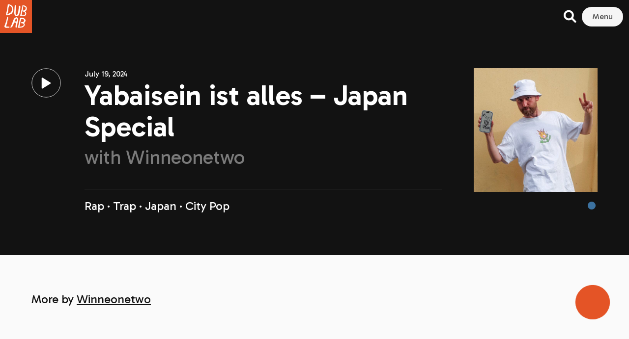

--- FILE ---
content_type: image/svg+xml
request_url: https://dublab.de/wp-content/themes/dublab_v3/build/assets/img/play-white-circle.svg
body_size: 303
content:
<?xml version="1.0" encoding="utf-8"?>
<!-- Generator: Adobe Illustrator 24.1.0, SVG Export Plug-In . SVG Version: 6.00 Build 0)  -->
<svg version="1.1" id="Layer_1" xmlns="http://www.w3.org/2000/svg" xmlns:xlink="http://www.w3.org/1999/xlink" x="0px"
     y="0px"
     viewBox="0 0 75 75" style="enable-background:new 0 0 75 75;" xml:space="preserve">
<style type="text/css">
	.st0{fill:none;stroke:#FFFFFF;}
	.st1{fill:#FFFFFF;}
</style>
    <desc>Created with Sketch.</desc>
    <g id="_x30_5.02.00-Example-SingleSong">
	<g id="HD_05.02.00-Example-SingleSong" transform="translate(-510.000000, -594.000000)">
		<g id="Body" transform="translate(21.000000, 180.000000)">
			<g id="Content">
				<g id="Example" transform="translate(318.000000, 20.000000)">
					<g id="Player" transform="translate(148.000000, 95.000000)">
						<g id="Bottom" transform="translate(0.000000, 285.000000)">
							<g id="Play_x2F_Pause" transform="translate(24.000000, 15.000000)">
								<g id="Group">
									<g id="Group-3">
										<g id="Oval">
											<circle class="st0" cx="36.5" cy="36.5" r="36.5"/>
                                            <path id="Shape" class="st1" d="M47.6,35.8l-20-12.4c-1.5-1-2.6-0.3-2.6,1.6v24c0,1.8,1.2,2.5,2.6,1.6l20-12.4
												c0,0,0.7-0.5,0.7-1.2C48.3,36.3,47.6,35.8,47.6,35.8z"/>
										</g>
									</g>
								</g>
							</g>
						</g>
					</g>
				</g>
			</g>
		</g>
	</g>
</g>
</svg>
